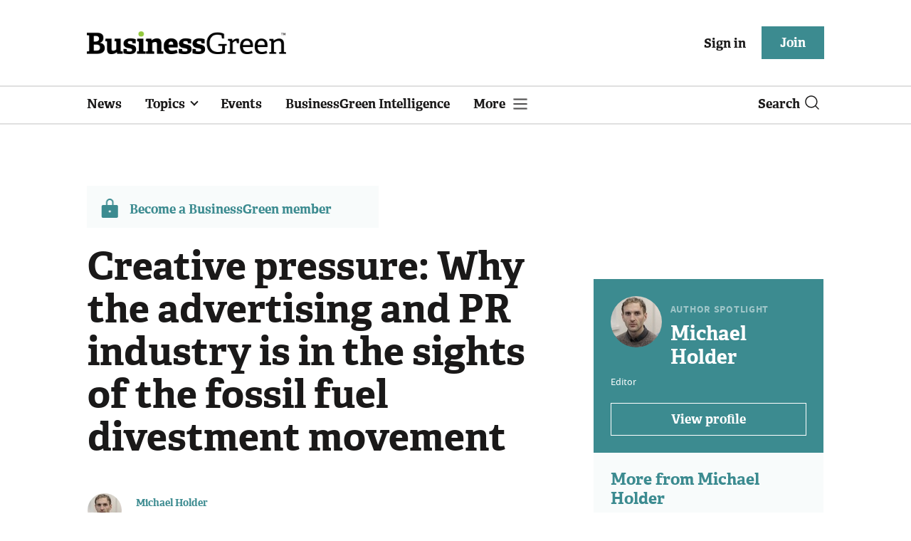

--- FILE ---
content_type: text/html; charset=utf-8
request_url: https://www.businessgreen.com/get_remote_component?id=4a751042-5670-9e34-bab5-e815fe7a79cc
body_size: 1199
content:
<!-- Component :: most_read_right--> 
  <div class="common-full-block ranked-articles-list single-col ">
    <div class="common-header-content">
      <div class="common-header">
        Most read
      </div>
    </div>
    <div class="row most-ranked-block">
        <div class="most-ranked-content col-lg-12 col-md-6 col-sm-6">
          <div class="most-ranked-left">01</div>
          <div class="most-ranked-right">
            <h4>    <a title="&#39;A breakthrough moment&#39;: Government secures record-breaking offshore wind auction" class="lock" href="/news/4524154/breakthrough-moment-government-secures-record-breaking-offshore-wind-auction">&#39;A breakthrough moment&#39;: Government secures record-breaking offshore wind auction</a>
</h4>
            <div class="published">
                14 January 2026


 •
              9 min read
            </div>
          </div>
        </div>
        <div class="most-ranked-content col-lg-12 col-md-6 col-sm-6">
          <div class="most-ranked-left">02</div>
          <div class="most-ranked-right">
            <h4>    <a title="Prime Air: Amazon begins UK drone deliveries" class="lock" href="/news/4524174/prime-air-amazon-begins-uk-drone-deliveries">Prime Air: Amazon begins UK drone deliveries</a>
</h4>
            <div class="published">
                14 January 2026


 •
              3 min read
            </div>
          </div>
        </div>
        <div class="most-ranked-content col-lg-12 col-md-6 col-sm-6">
          <div class="most-ranked-left">03</div>
          <div class="most-ranked-right">
            <h4>    <a title="&#39;The best defence against geopolitical volatility&#39;: Green economy reacts to UK clean power auction results" class="lock" href="/analysis/4524203/best-defence-geopolitical-volatility-green-economy-reacts-uk-clean-power-auction-results">&#39;The best defence against geopolitical volatility&#39;: Green economy reacts to UK clean power auction results</a>
</h4>
            <div class="published">
                14 January 2026


 •
              15 min read
            </div>
          </div>
        </div>
        <div class="most-ranked-content col-lg-12 col-md-6 col-sm-6">
          <div class="most-ranked-left">04</div>
          <div class="most-ranked-right">
            <h4>    <a title="&#39;Planetary solvency is threatened&#39;: Is financial risk from climate change even greater than predicted?" class="lock" href="/news-analysis/4524152/planetary-solvency-threatened-financial-risk-climate-change-predicted">&#39;Planetary solvency is threatened&#39;: Is financial risk from climate change even greater than predicted?</a>
</h4>
            <div class="published">
                14 January 2026


 •
              6 min read
            </div>
          </div>
        </div>
        <div class="most-ranked-content col-lg-12 col-md-6 col-sm-6">
          <div class="most-ranked-left">05</div>
          <div class="most-ranked-right">
            <h4>    <a title="Powering progress: Insurance and the energy transition " class="lock" href="/sponsored/4523843/powering-progress-insurance-energy-transition">Powering progress: Insurance and the energy transition </a>
</h4>
            <div class="published">
                09 January 2026


 •
              1 min read
            </div>
          </div>
        </div>
    </div>
  </div>

